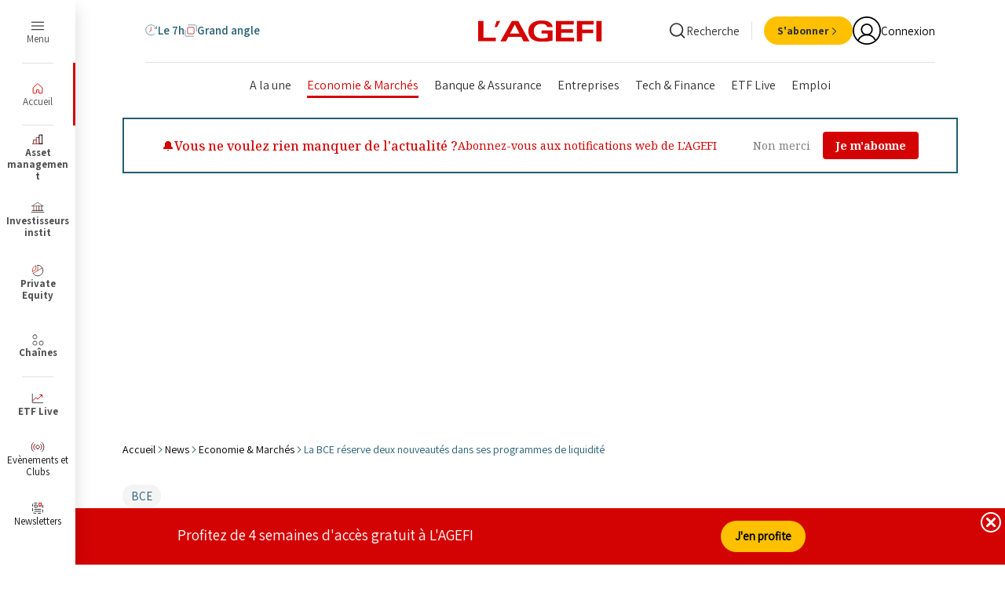

--- FILE ---
content_type: text/html;charset=UTF-8
request_url: https://buy-eu.piano.io/checkout/template/cacheableShow.html?aid=IwtAWGCBpe&templateId=OTK9HQAEVLK6&offerId=fakeOfferId&experienceId=EXRIGMLIN8GQ&iframeId=offer_990f30f468fe58b7eea8-0&displayMode=inline&pianoIdUrl=https%3A%2F%2Fauth.beymedias.fr%2Fid%2F&widget=template&url=https%3A%2F%2Fwww.agefi.fr%2Fnews%2Feconomie-marches%2Fla-bce-reserve-deux-nouveautes-dans-ses-programmes-de-liquidite
body_size: 2772
content:
<!DOCTYPE html>
<!--[if lt IE 7]> <html class="no-js lt-ie9 lt-ie8 lt-ie7" xmlns:ng="http://angularjs.org"> <![endif]-->
<!--[if IE 7]> <html class="no-js lt-ie9 lt-ie8" xmlns:ng="http://angularjs.org"> <![endif]-->
<!--[if IE 8]> <html class="no-js lt-ie9" xmlns:ng="http://angularjs.org"> <![endif]-->
<!--[if gt IE 8]><!--> <html class="no-js"> <!--<![endif]-->
<head>
    <meta http-equiv="X-UA-Compatible" content="IE=edge,chrome=1">
    <!--[if lte IE 9]>
    <script type="text/javascript" src="/js/angular/angular-ui-ieshiv.min.js"></script>
    <script type="text/javascript" src="https://cdnjs.cloudflare.com/ajax/libs/json3/3.2.4/json3.min.js"></script>
    <![endif]-->

    <meta charset="utf-8">
    <title>content frame</title>
    <meta property="og:title" content="content frame"/>
    <meta name="viewport" content="width=device-width, initial-scale=1">

    

    <link href="/widget/dist/template/css/template.bundle.1.0.css" rel="stylesheet" type="text/css"  />


    <script>var TPTemplateType = "PUSH_SIGNUP";</script>

    

    <script type="text/javascript" src="//cdnjs.cloudflare.com/ajax/libs/jquery/1.12.4/jquery.min.js" ></script>
<script type="text/javascript" src="//cdnjs.cloudflare.com/ajax/libs/jquery-migrate/1.4.1/jquery-migrate.min.js" ></script>
<script type="text/javascript" src="//cdnjs.cloudflare.com/ajax/libs/angular.js/1.2.22/angular.min.js" ></script>
<script type="text/javascript" src="//cdnjs.cloudflare.com/ajax/libs/angular.js/1.2.22/angular-animate.min.js" ></script>
<script type="text/javascript" src="//cdnjs.cloudflare.com/ajax/libs/angular.js/1.2.22/angular-cookies.min.js" ></script>
<script type="text/javascript" src="//cdnjs.cloudflare.com/ajax/libs/angular.js/1.2.22/angular-sanitize.min.js" ></script>
<script type="text/javascript" src="//cdnjs.cloudflare.com/ajax/libs/angular-dynamic-locale/0.1.27/tmhDynamicLocale.min.js" ></script>
<script type="text/javascript" src="//cdnjs.cloudflare.com/ajax/libs/angular-ui-utils/0.1.1/angular-ui-utils.min.js" ></script>
<script type="text/javascript" src="//cdnjs.cloudflare.com/ajax/libs/angular-ui/0.4.0/angular-ui-ieshiv.js" ></script>
<script type="text/javascript" src="//cdnjs.cloudflare.com/ajax/libs/angular-ui-router/0.2.10/angular-ui-router.min.js" ></script>
<script id="translation-dynamic" type="text/javascript" src="/showtemplate/general/loadTranslationMap?aid=IwtAWGCBpe&version=1677771083000&language=fr_FR" ></script>
<script id="translation-static" type="text/javascript" src="/ng/common/i18n/platform-translation-map_fr_FR.js?version=16.687.0" ></script>
<script type="text/javascript" src="/_sam/H4sIAAAAAAAA_z3IMQ6AIAwAwA9JG5j8jSlSSUlFQ0v8vhvb5fCTUtmxiDk636-SMzZbhjx7Ud5QJRtSr1NphAgJUkKJe1-nz0nKxzXCNaDZD2hOfIRaAAAA?compressed=true&v=16.687.0" ></script>



</head>

<body id="ng-app">

<script>
    var TPConfig = {
        PATH: "https://buy-eu.piano.io"
    };

    
var TPParam = {"app":{"name":"L'Agefi","image1":"/ml/cropped_IwtAWGCBpe_1_rquidh.png","aid":"IwtAWGCBpe","useTinypassAccounts":false,"userProvider":"piano_id","businessUrl":"https://www.agefi.fr","canInitCheckoutWithAnon":true},"LOGIN":"/checkout/user/loginShow","TRANSLATION_CONFIG":{"isStatic":false,"isEnabled":true,"templateContext":"default","version":"16.687.0","loadTranslationUrl":"/showtemplate/general/loadTranslationMap?aid=IwtAWGCBpe&version=1677771083000","initialLocaleId":"fr_FR","systemDefaultLocale":"en_US","languages":[{"locale":"fr_FR","label":"French (France)","localized":"français (France)","isDefault":true,"isEnabled":true,"rtl":false}]},"params":{"experienceId":"EXRIGMLIN8GQ","widget":"template","pianoIdUrl":"https://auth.beymedias.fr/id/","iframeId":"offer_990f30f468fe58b7eea8-0","offerId":"fakeOfferId","templateId":"OTK9HQAEVLK6","aid":"IwtAWGCBpe","displayMode":"inline","url":"https://www.agefi.fr/news/economie-marches/la-bce-reserve-deux-nouveautes-dans-ses-programmes-de-liquidite"},"TRACK_SHOW":"/checkout/template/trackShow"};
</script>

<div id="template-container">
    <div template ng-cloak>
        <div class="show-template-error-screen" ng-show="terminalError">
            <div class="error-screen">
                <div class="row">
                    <div class="error-notification-icon"></div>
                    <div class="content">
                        <div class="error-title">
                            <b>An error has occurred</b>
                        </div>

                        <div>
                            <span class="ng-hide text" ng-show="terminalError">
                                {{terminalError}}
                            </span>
                        </div>
                    </div>
                </div>
            </div>
        </div>
        <div ng-show="!terminalError">

            <link href="https://fonts.googleapis.com/css?family=Montserrat|Roboto:400,500,700&amp;subset=cyrillic" rel="stylesheet">

<div class="notification-container">
    <div class="pn-boilerplate">
        <div class="pn-boilerplate__header">
            <button class="pn-boilerplate__close unbutton"
                    ng-if="isShowBoilerplateCloseButton()"
                    type="button"
                    onclick="closedPushWeb()"
                    external-event="closedPushWeb">
                <span class="visually-hidden">Close</span>
                <svg width="16" height="16" viewBox="0 0 16 16" fill="none" xmlns="http://www.w3.org/2000/svg">
                    <path d="M3 3l10 10m0-10L3 13" stroke="#333" stroke-width="1.5"/>
                </svg>
            </button>
        </div>
        <div class="pn-boilerplate__body">
            <div class="pn-boilerplate__icon">
                <svg width="24" height="24" viewBox="0 0 24 24" fill="none" xmlns="http://www.w3.org/2000/svg">
                    <path d="M12 4v10m0 4v.01" stroke="#007AFF" stroke-width="2" stroke-linecap="round"/>
                </svg>
            </div>
            <b class="pn-boilerplate__accent"><t>🔔Vous ne voulez rien manquer de l'actualité ?</t></b>
            <p class="pn-boilerplate__text"><t>Abonnez-vous aux notifications web de L'AGEFI</t></p>
            <div class="pn-boilerplate__actions">
                <button class="pn-boilerplate__button--ghost"
                        type="button"
                        onclick="closedPushWeb()"
                        external-event="closedPushWeb">
                    <t>Non merci</t>
                </button>
                <button class="pn-boilerplate__button unbutton"
                        type="button"
                        ng-click="close()"
                        external-event="push-allow">
                    <t>Je m'abonne</t>
                </button>
            </div>
        </div>
    </div>
</div>

<div custom-script>
function closedPushWeb() {
  	console.log("closedPushWeb");
	var bannerElement = document.querySelector('.notification-container');
	if (bannerElement) {
		bannerElement.style.display = 'none';
	}
}
</div>

        </div>
    </div>

</div>

<style type="text/css" tp-style="template-custom-style">
    /* Import des fonts Noto Serif */
@import url('https://fonts.googleapis.com/css2?family=Noto+Serif:wght@400;500;700&display=swap');

.pn-boilerplate {
  width: 100%;
  min-width: 100%;
  font-family: 'Noto Serif', serif;
  background-color: #FFFFFF;
  border-radius: 0px;
  box-shadow: 0 2px 8px rgba(0, 0, 0, 0.1);
  margin: 0;
  padding: 16px;
  box-sizing: border-box;
  border: 2px solid #245E72;
  outline: 2px solid #245E72;
  outline-offset: -2px;
  display: flex;
  align-items: center;
  justify-content: space-between;
}

.pn-boilerplate__header {
  flex: 0 0 auto;
  padding-left: 16px;
}

.pn-boilerplate__close {
  position: absolute;
  top: 8px;
  right: 8px;
  width: 24px;
  height: 24px;
  padding: 4px;
  background: transparent;
  border: none;
  cursor: pointer;
  color: white;
  font-family: 'Noto Serif', serif;
}

.pn-boilerplate__body {
  flex: 1;
  display: flex;
  align-items: center;
  gap: 16px;
  padding: 0 16px;
}

.pn-boilerplate__icon {
  display: none;
}

.pn-boilerplate__text-container {
  display: flex;
  flex-direction: column;
  gap: 0px;
}

.pn-boilerplate__accent {
  font-size: 16px;
  font-weight: 500;
  color: #D40303;
  font-family: 'Noto Serif', serif;
  margin: 0;
}

.pn-boilerplate__text {
  font-size: 14px;
  color: #D40303;
  font-family: 'Noto Serif', serif;
  margin: 0;
}

.pn-boilerplate__actions {
  display: flex;
  gap: 8px;
  flex: 0 0 auto;
  padding-right: 16px;
  margin-left: auto;
}

.pn-boilerplate__button--ghost {
  padding: 8px 16px;
  font-size: 14px;
  color: grey;
  background-color: #FFFFFF;
  border: none;
  border-radius: 4px;
  cursor: pointer;
  transition: opacity 0.3s ease;
  font-family: 'Noto Serif', serif;
  white-space: nowrap;
}

.pn-boilerplate__button {
  padding: 8px 16px;
  font-size: 14px;
  font-weight: 520;
  color: white;
  background-color: #D40303;
  border: none;
  border-radius: 4px;
  cursor: pointer;
  transition: opacity 0.3s ease;
  font-family: 'Noto Serif', serif;
  white-space: nowrap;
}

.pn-boilerplate__button:hover,
.pn-boilerplate__button--ghost:hover {
  opacity: 0.9;
}

.visually-hidden {
  position: absolute;
  width: 1px;
  height: 1px;
  padding: 0;
  margin: -1px;
  overflow: hidden;
  clip: rect(0, 0, 0, 0);
  border: 0;
}

/* Media query pour repasser en colonnes sur mobile */
@media screen and (max-width: 768px) {
  .pn-boilerplate {
    flex-direction: column;
    align-items: center;
    justify-content: center;
    padding: 24px 12px;
  }

  .pn-boilerplate__header {
    padding-left: 0;
    margin-bottom: 16px;
  }

  .pn-boilerplate__body {
    flex-direction: column;
    align-items: center;
    text-align: center;
    padding: 0;
    width: 100%;
    max-width: 400px;
  }

  .pn-boilerplate__text-container {
    width: 100%;
    text-align: center;
    align-items: center;
  }

  .pn-boilerplate__actions {
    justify-content: center;
    width: 100%;
    margin-top: 5px;
    padding-right: 0;
    margin-left: 0;
  }
}

@media screen and (max-width: 480px) {
  .pn-boilerplate {
    padding: 20px 8px;
  }

  .pn-boilerplate__actions {
    flex-direction: column;
    align-items: center;
    gap: 12px;
  }

  .pn-boilerplate__button,
  .pn-boilerplate__button--ghost {
    width: 100%;
    max-width: 280px;
  }
}
</style>





</body>



</html>


--- FILE ---
content_type: application/javascript
request_url: https://buy-eu.piano.io/api/v3/customform/log/impression?aid=IwtAWGCBpe&pageview_id=ml61csgxdhhef06s&custom_form_name=pushSignup&custom_form_source=show_form&cookie_consents=%7B%22AM%22%3A%7B%22mode%22%3A%22essential%22%2C%22products%22%3A%5B%22PA%22%5D%7D%2C%22AD%22%3A%7B%22mode%22%3A%22opt-out%22%2C%22products%22%3A%5B%22DMP%22%2C%22SOCIAL_FLOW%22%5D%7D%2C%22CP%22%3A%7B%22mode%22%3A%22essential%22%2C%22products%22%3A%5B%22COMPOSER%22%5D%7D%2C%22PR%22%3A%7B%22mode%22%3A%22essential%22%2C%22products%22%3A%5B%22ID%22%2C%22VX%22%2C%22ESP%22%5D%7D%2C%22DL%22%3A%7B%22mode%22%3A%22opt-in%22%2C%22products%22%3A%5B%22DL%22%5D%7D%7D&browser_id=ml61csgxemzho9ac&tracking_id=%7Bkpdx%7DAAAAtJfWb1fydgoKSXd0QVdHQ0JwZRIQbWw2MWNzZ3hkaGhlZjA2cxoMRVhSSUdNTElOOEdRIiUxODIwb204MGJrLTAwMDAzNzExaDFqbzg3amRsOXY2OG4wMm0wKhxzaG93UHVzaFNpZ25VcFE0OFlZRVQ0WVczNTE2MAE6DE9USzlIUUFFVkxLNlISdi13APAaaGxuZXBrc3ptc1oOMTguMjE2LjExOC4xNTdiA2RtY2iZ-IrMBnAYeB0&callback=jsonp3061
body_size: -145
content:
jsonp3061({
  "code" : 0,
  "ts" : 1770089114,
  "data" : null
});